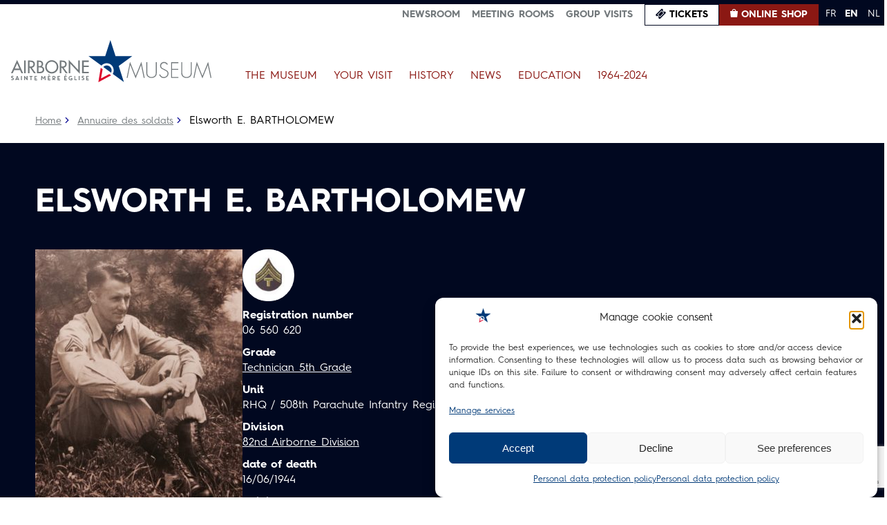

--- FILE ---
content_type: text/html; charset=utf-8
request_url: https://www.google.com/recaptcha/api2/anchor?ar=1&k=6LdGS9kkAAAAAJJEj5p5mNeIUOVuxMCIfQHw_yqi&co=aHR0cHM6Ly9haXJib3JuZS1tdXNldW0ub3JnOjQ0Mw..&hl=en&v=PoyoqOPhxBO7pBk68S4YbpHZ&size=invisible&anchor-ms=20000&execute-ms=30000&cb=2t50uvlcjupb
body_size: 48496
content:
<!DOCTYPE HTML><html dir="ltr" lang="en"><head><meta http-equiv="Content-Type" content="text/html; charset=UTF-8">
<meta http-equiv="X-UA-Compatible" content="IE=edge">
<title>reCAPTCHA</title>
<style type="text/css">
/* cyrillic-ext */
@font-face {
  font-family: 'Roboto';
  font-style: normal;
  font-weight: 400;
  font-stretch: 100%;
  src: url(//fonts.gstatic.com/s/roboto/v48/KFO7CnqEu92Fr1ME7kSn66aGLdTylUAMa3GUBHMdazTgWw.woff2) format('woff2');
  unicode-range: U+0460-052F, U+1C80-1C8A, U+20B4, U+2DE0-2DFF, U+A640-A69F, U+FE2E-FE2F;
}
/* cyrillic */
@font-face {
  font-family: 'Roboto';
  font-style: normal;
  font-weight: 400;
  font-stretch: 100%;
  src: url(//fonts.gstatic.com/s/roboto/v48/KFO7CnqEu92Fr1ME7kSn66aGLdTylUAMa3iUBHMdazTgWw.woff2) format('woff2');
  unicode-range: U+0301, U+0400-045F, U+0490-0491, U+04B0-04B1, U+2116;
}
/* greek-ext */
@font-face {
  font-family: 'Roboto';
  font-style: normal;
  font-weight: 400;
  font-stretch: 100%;
  src: url(//fonts.gstatic.com/s/roboto/v48/KFO7CnqEu92Fr1ME7kSn66aGLdTylUAMa3CUBHMdazTgWw.woff2) format('woff2');
  unicode-range: U+1F00-1FFF;
}
/* greek */
@font-face {
  font-family: 'Roboto';
  font-style: normal;
  font-weight: 400;
  font-stretch: 100%;
  src: url(//fonts.gstatic.com/s/roboto/v48/KFO7CnqEu92Fr1ME7kSn66aGLdTylUAMa3-UBHMdazTgWw.woff2) format('woff2');
  unicode-range: U+0370-0377, U+037A-037F, U+0384-038A, U+038C, U+038E-03A1, U+03A3-03FF;
}
/* math */
@font-face {
  font-family: 'Roboto';
  font-style: normal;
  font-weight: 400;
  font-stretch: 100%;
  src: url(//fonts.gstatic.com/s/roboto/v48/KFO7CnqEu92Fr1ME7kSn66aGLdTylUAMawCUBHMdazTgWw.woff2) format('woff2');
  unicode-range: U+0302-0303, U+0305, U+0307-0308, U+0310, U+0312, U+0315, U+031A, U+0326-0327, U+032C, U+032F-0330, U+0332-0333, U+0338, U+033A, U+0346, U+034D, U+0391-03A1, U+03A3-03A9, U+03B1-03C9, U+03D1, U+03D5-03D6, U+03F0-03F1, U+03F4-03F5, U+2016-2017, U+2034-2038, U+203C, U+2040, U+2043, U+2047, U+2050, U+2057, U+205F, U+2070-2071, U+2074-208E, U+2090-209C, U+20D0-20DC, U+20E1, U+20E5-20EF, U+2100-2112, U+2114-2115, U+2117-2121, U+2123-214F, U+2190, U+2192, U+2194-21AE, U+21B0-21E5, U+21F1-21F2, U+21F4-2211, U+2213-2214, U+2216-22FF, U+2308-230B, U+2310, U+2319, U+231C-2321, U+2336-237A, U+237C, U+2395, U+239B-23B7, U+23D0, U+23DC-23E1, U+2474-2475, U+25AF, U+25B3, U+25B7, U+25BD, U+25C1, U+25CA, U+25CC, U+25FB, U+266D-266F, U+27C0-27FF, U+2900-2AFF, U+2B0E-2B11, U+2B30-2B4C, U+2BFE, U+3030, U+FF5B, U+FF5D, U+1D400-1D7FF, U+1EE00-1EEFF;
}
/* symbols */
@font-face {
  font-family: 'Roboto';
  font-style: normal;
  font-weight: 400;
  font-stretch: 100%;
  src: url(//fonts.gstatic.com/s/roboto/v48/KFO7CnqEu92Fr1ME7kSn66aGLdTylUAMaxKUBHMdazTgWw.woff2) format('woff2');
  unicode-range: U+0001-000C, U+000E-001F, U+007F-009F, U+20DD-20E0, U+20E2-20E4, U+2150-218F, U+2190, U+2192, U+2194-2199, U+21AF, U+21E6-21F0, U+21F3, U+2218-2219, U+2299, U+22C4-22C6, U+2300-243F, U+2440-244A, U+2460-24FF, U+25A0-27BF, U+2800-28FF, U+2921-2922, U+2981, U+29BF, U+29EB, U+2B00-2BFF, U+4DC0-4DFF, U+FFF9-FFFB, U+10140-1018E, U+10190-1019C, U+101A0, U+101D0-101FD, U+102E0-102FB, U+10E60-10E7E, U+1D2C0-1D2D3, U+1D2E0-1D37F, U+1F000-1F0FF, U+1F100-1F1AD, U+1F1E6-1F1FF, U+1F30D-1F30F, U+1F315, U+1F31C, U+1F31E, U+1F320-1F32C, U+1F336, U+1F378, U+1F37D, U+1F382, U+1F393-1F39F, U+1F3A7-1F3A8, U+1F3AC-1F3AF, U+1F3C2, U+1F3C4-1F3C6, U+1F3CA-1F3CE, U+1F3D4-1F3E0, U+1F3ED, U+1F3F1-1F3F3, U+1F3F5-1F3F7, U+1F408, U+1F415, U+1F41F, U+1F426, U+1F43F, U+1F441-1F442, U+1F444, U+1F446-1F449, U+1F44C-1F44E, U+1F453, U+1F46A, U+1F47D, U+1F4A3, U+1F4B0, U+1F4B3, U+1F4B9, U+1F4BB, U+1F4BF, U+1F4C8-1F4CB, U+1F4D6, U+1F4DA, U+1F4DF, U+1F4E3-1F4E6, U+1F4EA-1F4ED, U+1F4F7, U+1F4F9-1F4FB, U+1F4FD-1F4FE, U+1F503, U+1F507-1F50B, U+1F50D, U+1F512-1F513, U+1F53E-1F54A, U+1F54F-1F5FA, U+1F610, U+1F650-1F67F, U+1F687, U+1F68D, U+1F691, U+1F694, U+1F698, U+1F6AD, U+1F6B2, U+1F6B9-1F6BA, U+1F6BC, U+1F6C6-1F6CF, U+1F6D3-1F6D7, U+1F6E0-1F6EA, U+1F6F0-1F6F3, U+1F6F7-1F6FC, U+1F700-1F7FF, U+1F800-1F80B, U+1F810-1F847, U+1F850-1F859, U+1F860-1F887, U+1F890-1F8AD, U+1F8B0-1F8BB, U+1F8C0-1F8C1, U+1F900-1F90B, U+1F93B, U+1F946, U+1F984, U+1F996, U+1F9E9, U+1FA00-1FA6F, U+1FA70-1FA7C, U+1FA80-1FA89, U+1FA8F-1FAC6, U+1FACE-1FADC, U+1FADF-1FAE9, U+1FAF0-1FAF8, U+1FB00-1FBFF;
}
/* vietnamese */
@font-face {
  font-family: 'Roboto';
  font-style: normal;
  font-weight: 400;
  font-stretch: 100%;
  src: url(//fonts.gstatic.com/s/roboto/v48/KFO7CnqEu92Fr1ME7kSn66aGLdTylUAMa3OUBHMdazTgWw.woff2) format('woff2');
  unicode-range: U+0102-0103, U+0110-0111, U+0128-0129, U+0168-0169, U+01A0-01A1, U+01AF-01B0, U+0300-0301, U+0303-0304, U+0308-0309, U+0323, U+0329, U+1EA0-1EF9, U+20AB;
}
/* latin-ext */
@font-face {
  font-family: 'Roboto';
  font-style: normal;
  font-weight: 400;
  font-stretch: 100%;
  src: url(//fonts.gstatic.com/s/roboto/v48/KFO7CnqEu92Fr1ME7kSn66aGLdTylUAMa3KUBHMdazTgWw.woff2) format('woff2');
  unicode-range: U+0100-02BA, U+02BD-02C5, U+02C7-02CC, U+02CE-02D7, U+02DD-02FF, U+0304, U+0308, U+0329, U+1D00-1DBF, U+1E00-1E9F, U+1EF2-1EFF, U+2020, U+20A0-20AB, U+20AD-20C0, U+2113, U+2C60-2C7F, U+A720-A7FF;
}
/* latin */
@font-face {
  font-family: 'Roboto';
  font-style: normal;
  font-weight: 400;
  font-stretch: 100%;
  src: url(//fonts.gstatic.com/s/roboto/v48/KFO7CnqEu92Fr1ME7kSn66aGLdTylUAMa3yUBHMdazQ.woff2) format('woff2');
  unicode-range: U+0000-00FF, U+0131, U+0152-0153, U+02BB-02BC, U+02C6, U+02DA, U+02DC, U+0304, U+0308, U+0329, U+2000-206F, U+20AC, U+2122, U+2191, U+2193, U+2212, U+2215, U+FEFF, U+FFFD;
}
/* cyrillic-ext */
@font-face {
  font-family: 'Roboto';
  font-style: normal;
  font-weight: 500;
  font-stretch: 100%;
  src: url(//fonts.gstatic.com/s/roboto/v48/KFO7CnqEu92Fr1ME7kSn66aGLdTylUAMa3GUBHMdazTgWw.woff2) format('woff2');
  unicode-range: U+0460-052F, U+1C80-1C8A, U+20B4, U+2DE0-2DFF, U+A640-A69F, U+FE2E-FE2F;
}
/* cyrillic */
@font-face {
  font-family: 'Roboto';
  font-style: normal;
  font-weight: 500;
  font-stretch: 100%;
  src: url(//fonts.gstatic.com/s/roboto/v48/KFO7CnqEu92Fr1ME7kSn66aGLdTylUAMa3iUBHMdazTgWw.woff2) format('woff2');
  unicode-range: U+0301, U+0400-045F, U+0490-0491, U+04B0-04B1, U+2116;
}
/* greek-ext */
@font-face {
  font-family: 'Roboto';
  font-style: normal;
  font-weight: 500;
  font-stretch: 100%;
  src: url(//fonts.gstatic.com/s/roboto/v48/KFO7CnqEu92Fr1ME7kSn66aGLdTylUAMa3CUBHMdazTgWw.woff2) format('woff2');
  unicode-range: U+1F00-1FFF;
}
/* greek */
@font-face {
  font-family: 'Roboto';
  font-style: normal;
  font-weight: 500;
  font-stretch: 100%;
  src: url(//fonts.gstatic.com/s/roboto/v48/KFO7CnqEu92Fr1ME7kSn66aGLdTylUAMa3-UBHMdazTgWw.woff2) format('woff2');
  unicode-range: U+0370-0377, U+037A-037F, U+0384-038A, U+038C, U+038E-03A1, U+03A3-03FF;
}
/* math */
@font-face {
  font-family: 'Roboto';
  font-style: normal;
  font-weight: 500;
  font-stretch: 100%;
  src: url(//fonts.gstatic.com/s/roboto/v48/KFO7CnqEu92Fr1ME7kSn66aGLdTylUAMawCUBHMdazTgWw.woff2) format('woff2');
  unicode-range: U+0302-0303, U+0305, U+0307-0308, U+0310, U+0312, U+0315, U+031A, U+0326-0327, U+032C, U+032F-0330, U+0332-0333, U+0338, U+033A, U+0346, U+034D, U+0391-03A1, U+03A3-03A9, U+03B1-03C9, U+03D1, U+03D5-03D6, U+03F0-03F1, U+03F4-03F5, U+2016-2017, U+2034-2038, U+203C, U+2040, U+2043, U+2047, U+2050, U+2057, U+205F, U+2070-2071, U+2074-208E, U+2090-209C, U+20D0-20DC, U+20E1, U+20E5-20EF, U+2100-2112, U+2114-2115, U+2117-2121, U+2123-214F, U+2190, U+2192, U+2194-21AE, U+21B0-21E5, U+21F1-21F2, U+21F4-2211, U+2213-2214, U+2216-22FF, U+2308-230B, U+2310, U+2319, U+231C-2321, U+2336-237A, U+237C, U+2395, U+239B-23B7, U+23D0, U+23DC-23E1, U+2474-2475, U+25AF, U+25B3, U+25B7, U+25BD, U+25C1, U+25CA, U+25CC, U+25FB, U+266D-266F, U+27C0-27FF, U+2900-2AFF, U+2B0E-2B11, U+2B30-2B4C, U+2BFE, U+3030, U+FF5B, U+FF5D, U+1D400-1D7FF, U+1EE00-1EEFF;
}
/* symbols */
@font-face {
  font-family: 'Roboto';
  font-style: normal;
  font-weight: 500;
  font-stretch: 100%;
  src: url(//fonts.gstatic.com/s/roboto/v48/KFO7CnqEu92Fr1ME7kSn66aGLdTylUAMaxKUBHMdazTgWw.woff2) format('woff2');
  unicode-range: U+0001-000C, U+000E-001F, U+007F-009F, U+20DD-20E0, U+20E2-20E4, U+2150-218F, U+2190, U+2192, U+2194-2199, U+21AF, U+21E6-21F0, U+21F3, U+2218-2219, U+2299, U+22C4-22C6, U+2300-243F, U+2440-244A, U+2460-24FF, U+25A0-27BF, U+2800-28FF, U+2921-2922, U+2981, U+29BF, U+29EB, U+2B00-2BFF, U+4DC0-4DFF, U+FFF9-FFFB, U+10140-1018E, U+10190-1019C, U+101A0, U+101D0-101FD, U+102E0-102FB, U+10E60-10E7E, U+1D2C0-1D2D3, U+1D2E0-1D37F, U+1F000-1F0FF, U+1F100-1F1AD, U+1F1E6-1F1FF, U+1F30D-1F30F, U+1F315, U+1F31C, U+1F31E, U+1F320-1F32C, U+1F336, U+1F378, U+1F37D, U+1F382, U+1F393-1F39F, U+1F3A7-1F3A8, U+1F3AC-1F3AF, U+1F3C2, U+1F3C4-1F3C6, U+1F3CA-1F3CE, U+1F3D4-1F3E0, U+1F3ED, U+1F3F1-1F3F3, U+1F3F5-1F3F7, U+1F408, U+1F415, U+1F41F, U+1F426, U+1F43F, U+1F441-1F442, U+1F444, U+1F446-1F449, U+1F44C-1F44E, U+1F453, U+1F46A, U+1F47D, U+1F4A3, U+1F4B0, U+1F4B3, U+1F4B9, U+1F4BB, U+1F4BF, U+1F4C8-1F4CB, U+1F4D6, U+1F4DA, U+1F4DF, U+1F4E3-1F4E6, U+1F4EA-1F4ED, U+1F4F7, U+1F4F9-1F4FB, U+1F4FD-1F4FE, U+1F503, U+1F507-1F50B, U+1F50D, U+1F512-1F513, U+1F53E-1F54A, U+1F54F-1F5FA, U+1F610, U+1F650-1F67F, U+1F687, U+1F68D, U+1F691, U+1F694, U+1F698, U+1F6AD, U+1F6B2, U+1F6B9-1F6BA, U+1F6BC, U+1F6C6-1F6CF, U+1F6D3-1F6D7, U+1F6E0-1F6EA, U+1F6F0-1F6F3, U+1F6F7-1F6FC, U+1F700-1F7FF, U+1F800-1F80B, U+1F810-1F847, U+1F850-1F859, U+1F860-1F887, U+1F890-1F8AD, U+1F8B0-1F8BB, U+1F8C0-1F8C1, U+1F900-1F90B, U+1F93B, U+1F946, U+1F984, U+1F996, U+1F9E9, U+1FA00-1FA6F, U+1FA70-1FA7C, U+1FA80-1FA89, U+1FA8F-1FAC6, U+1FACE-1FADC, U+1FADF-1FAE9, U+1FAF0-1FAF8, U+1FB00-1FBFF;
}
/* vietnamese */
@font-face {
  font-family: 'Roboto';
  font-style: normal;
  font-weight: 500;
  font-stretch: 100%;
  src: url(//fonts.gstatic.com/s/roboto/v48/KFO7CnqEu92Fr1ME7kSn66aGLdTylUAMa3OUBHMdazTgWw.woff2) format('woff2');
  unicode-range: U+0102-0103, U+0110-0111, U+0128-0129, U+0168-0169, U+01A0-01A1, U+01AF-01B0, U+0300-0301, U+0303-0304, U+0308-0309, U+0323, U+0329, U+1EA0-1EF9, U+20AB;
}
/* latin-ext */
@font-face {
  font-family: 'Roboto';
  font-style: normal;
  font-weight: 500;
  font-stretch: 100%;
  src: url(//fonts.gstatic.com/s/roboto/v48/KFO7CnqEu92Fr1ME7kSn66aGLdTylUAMa3KUBHMdazTgWw.woff2) format('woff2');
  unicode-range: U+0100-02BA, U+02BD-02C5, U+02C7-02CC, U+02CE-02D7, U+02DD-02FF, U+0304, U+0308, U+0329, U+1D00-1DBF, U+1E00-1E9F, U+1EF2-1EFF, U+2020, U+20A0-20AB, U+20AD-20C0, U+2113, U+2C60-2C7F, U+A720-A7FF;
}
/* latin */
@font-face {
  font-family: 'Roboto';
  font-style: normal;
  font-weight: 500;
  font-stretch: 100%;
  src: url(//fonts.gstatic.com/s/roboto/v48/KFO7CnqEu92Fr1ME7kSn66aGLdTylUAMa3yUBHMdazQ.woff2) format('woff2');
  unicode-range: U+0000-00FF, U+0131, U+0152-0153, U+02BB-02BC, U+02C6, U+02DA, U+02DC, U+0304, U+0308, U+0329, U+2000-206F, U+20AC, U+2122, U+2191, U+2193, U+2212, U+2215, U+FEFF, U+FFFD;
}
/* cyrillic-ext */
@font-face {
  font-family: 'Roboto';
  font-style: normal;
  font-weight: 900;
  font-stretch: 100%;
  src: url(//fonts.gstatic.com/s/roboto/v48/KFO7CnqEu92Fr1ME7kSn66aGLdTylUAMa3GUBHMdazTgWw.woff2) format('woff2');
  unicode-range: U+0460-052F, U+1C80-1C8A, U+20B4, U+2DE0-2DFF, U+A640-A69F, U+FE2E-FE2F;
}
/* cyrillic */
@font-face {
  font-family: 'Roboto';
  font-style: normal;
  font-weight: 900;
  font-stretch: 100%;
  src: url(//fonts.gstatic.com/s/roboto/v48/KFO7CnqEu92Fr1ME7kSn66aGLdTylUAMa3iUBHMdazTgWw.woff2) format('woff2');
  unicode-range: U+0301, U+0400-045F, U+0490-0491, U+04B0-04B1, U+2116;
}
/* greek-ext */
@font-face {
  font-family: 'Roboto';
  font-style: normal;
  font-weight: 900;
  font-stretch: 100%;
  src: url(//fonts.gstatic.com/s/roboto/v48/KFO7CnqEu92Fr1ME7kSn66aGLdTylUAMa3CUBHMdazTgWw.woff2) format('woff2');
  unicode-range: U+1F00-1FFF;
}
/* greek */
@font-face {
  font-family: 'Roboto';
  font-style: normal;
  font-weight: 900;
  font-stretch: 100%;
  src: url(//fonts.gstatic.com/s/roboto/v48/KFO7CnqEu92Fr1ME7kSn66aGLdTylUAMa3-UBHMdazTgWw.woff2) format('woff2');
  unicode-range: U+0370-0377, U+037A-037F, U+0384-038A, U+038C, U+038E-03A1, U+03A3-03FF;
}
/* math */
@font-face {
  font-family: 'Roboto';
  font-style: normal;
  font-weight: 900;
  font-stretch: 100%;
  src: url(//fonts.gstatic.com/s/roboto/v48/KFO7CnqEu92Fr1ME7kSn66aGLdTylUAMawCUBHMdazTgWw.woff2) format('woff2');
  unicode-range: U+0302-0303, U+0305, U+0307-0308, U+0310, U+0312, U+0315, U+031A, U+0326-0327, U+032C, U+032F-0330, U+0332-0333, U+0338, U+033A, U+0346, U+034D, U+0391-03A1, U+03A3-03A9, U+03B1-03C9, U+03D1, U+03D5-03D6, U+03F0-03F1, U+03F4-03F5, U+2016-2017, U+2034-2038, U+203C, U+2040, U+2043, U+2047, U+2050, U+2057, U+205F, U+2070-2071, U+2074-208E, U+2090-209C, U+20D0-20DC, U+20E1, U+20E5-20EF, U+2100-2112, U+2114-2115, U+2117-2121, U+2123-214F, U+2190, U+2192, U+2194-21AE, U+21B0-21E5, U+21F1-21F2, U+21F4-2211, U+2213-2214, U+2216-22FF, U+2308-230B, U+2310, U+2319, U+231C-2321, U+2336-237A, U+237C, U+2395, U+239B-23B7, U+23D0, U+23DC-23E1, U+2474-2475, U+25AF, U+25B3, U+25B7, U+25BD, U+25C1, U+25CA, U+25CC, U+25FB, U+266D-266F, U+27C0-27FF, U+2900-2AFF, U+2B0E-2B11, U+2B30-2B4C, U+2BFE, U+3030, U+FF5B, U+FF5D, U+1D400-1D7FF, U+1EE00-1EEFF;
}
/* symbols */
@font-face {
  font-family: 'Roboto';
  font-style: normal;
  font-weight: 900;
  font-stretch: 100%;
  src: url(//fonts.gstatic.com/s/roboto/v48/KFO7CnqEu92Fr1ME7kSn66aGLdTylUAMaxKUBHMdazTgWw.woff2) format('woff2');
  unicode-range: U+0001-000C, U+000E-001F, U+007F-009F, U+20DD-20E0, U+20E2-20E4, U+2150-218F, U+2190, U+2192, U+2194-2199, U+21AF, U+21E6-21F0, U+21F3, U+2218-2219, U+2299, U+22C4-22C6, U+2300-243F, U+2440-244A, U+2460-24FF, U+25A0-27BF, U+2800-28FF, U+2921-2922, U+2981, U+29BF, U+29EB, U+2B00-2BFF, U+4DC0-4DFF, U+FFF9-FFFB, U+10140-1018E, U+10190-1019C, U+101A0, U+101D0-101FD, U+102E0-102FB, U+10E60-10E7E, U+1D2C0-1D2D3, U+1D2E0-1D37F, U+1F000-1F0FF, U+1F100-1F1AD, U+1F1E6-1F1FF, U+1F30D-1F30F, U+1F315, U+1F31C, U+1F31E, U+1F320-1F32C, U+1F336, U+1F378, U+1F37D, U+1F382, U+1F393-1F39F, U+1F3A7-1F3A8, U+1F3AC-1F3AF, U+1F3C2, U+1F3C4-1F3C6, U+1F3CA-1F3CE, U+1F3D4-1F3E0, U+1F3ED, U+1F3F1-1F3F3, U+1F3F5-1F3F7, U+1F408, U+1F415, U+1F41F, U+1F426, U+1F43F, U+1F441-1F442, U+1F444, U+1F446-1F449, U+1F44C-1F44E, U+1F453, U+1F46A, U+1F47D, U+1F4A3, U+1F4B0, U+1F4B3, U+1F4B9, U+1F4BB, U+1F4BF, U+1F4C8-1F4CB, U+1F4D6, U+1F4DA, U+1F4DF, U+1F4E3-1F4E6, U+1F4EA-1F4ED, U+1F4F7, U+1F4F9-1F4FB, U+1F4FD-1F4FE, U+1F503, U+1F507-1F50B, U+1F50D, U+1F512-1F513, U+1F53E-1F54A, U+1F54F-1F5FA, U+1F610, U+1F650-1F67F, U+1F687, U+1F68D, U+1F691, U+1F694, U+1F698, U+1F6AD, U+1F6B2, U+1F6B9-1F6BA, U+1F6BC, U+1F6C6-1F6CF, U+1F6D3-1F6D7, U+1F6E0-1F6EA, U+1F6F0-1F6F3, U+1F6F7-1F6FC, U+1F700-1F7FF, U+1F800-1F80B, U+1F810-1F847, U+1F850-1F859, U+1F860-1F887, U+1F890-1F8AD, U+1F8B0-1F8BB, U+1F8C0-1F8C1, U+1F900-1F90B, U+1F93B, U+1F946, U+1F984, U+1F996, U+1F9E9, U+1FA00-1FA6F, U+1FA70-1FA7C, U+1FA80-1FA89, U+1FA8F-1FAC6, U+1FACE-1FADC, U+1FADF-1FAE9, U+1FAF0-1FAF8, U+1FB00-1FBFF;
}
/* vietnamese */
@font-face {
  font-family: 'Roboto';
  font-style: normal;
  font-weight: 900;
  font-stretch: 100%;
  src: url(//fonts.gstatic.com/s/roboto/v48/KFO7CnqEu92Fr1ME7kSn66aGLdTylUAMa3OUBHMdazTgWw.woff2) format('woff2');
  unicode-range: U+0102-0103, U+0110-0111, U+0128-0129, U+0168-0169, U+01A0-01A1, U+01AF-01B0, U+0300-0301, U+0303-0304, U+0308-0309, U+0323, U+0329, U+1EA0-1EF9, U+20AB;
}
/* latin-ext */
@font-face {
  font-family: 'Roboto';
  font-style: normal;
  font-weight: 900;
  font-stretch: 100%;
  src: url(//fonts.gstatic.com/s/roboto/v48/KFO7CnqEu92Fr1ME7kSn66aGLdTylUAMa3KUBHMdazTgWw.woff2) format('woff2');
  unicode-range: U+0100-02BA, U+02BD-02C5, U+02C7-02CC, U+02CE-02D7, U+02DD-02FF, U+0304, U+0308, U+0329, U+1D00-1DBF, U+1E00-1E9F, U+1EF2-1EFF, U+2020, U+20A0-20AB, U+20AD-20C0, U+2113, U+2C60-2C7F, U+A720-A7FF;
}
/* latin */
@font-face {
  font-family: 'Roboto';
  font-style: normal;
  font-weight: 900;
  font-stretch: 100%;
  src: url(//fonts.gstatic.com/s/roboto/v48/KFO7CnqEu92Fr1ME7kSn66aGLdTylUAMa3yUBHMdazQ.woff2) format('woff2');
  unicode-range: U+0000-00FF, U+0131, U+0152-0153, U+02BB-02BC, U+02C6, U+02DA, U+02DC, U+0304, U+0308, U+0329, U+2000-206F, U+20AC, U+2122, U+2191, U+2193, U+2212, U+2215, U+FEFF, U+FFFD;
}

</style>
<link rel="stylesheet" type="text/css" href="https://www.gstatic.com/recaptcha/releases/PoyoqOPhxBO7pBk68S4YbpHZ/styles__ltr.css">
<script nonce="-L2Mofg8kGYbIkbFOtZPmA" type="text/javascript">window['__recaptcha_api'] = 'https://www.google.com/recaptcha/api2/';</script>
<script type="text/javascript" src="https://www.gstatic.com/recaptcha/releases/PoyoqOPhxBO7pBk68S4YbpHZ/recaptcha__en.js" nonce="-L2Mofg8kGYbIkbFOtZPmA">
      
    </script></head>
<body><div id="rc-anchor-alert" class="rc-anchor-alert"></div>
<input type="hidden" id="recaptcha-token" value="[base64]">
<script type="text/javascript" nonce="-L2Mofg8kGYbIkbFOtZPmA">
      recaptcha.anchor.Main.init("[\x22ainput\x22,[\x22bgdata\x22,\x22\x22,\[base64]/[base64]/[base64]/[base64]/cjw8ejpyPj4+eil9Y2F0Y2gobCl7dGhyb3cgbDt9fSxIPWZ1bmN0aW9uKHcsdCx6KXtpZih3PT0xOTR8fHc9PTIwOCl0LnZbd10/dC52W3ddLmNvbmNhdCh6KTp0LnZbd109b2Yoeix0KTtlbHNle2lmKHQuYkImJnchPTMxNylyZXR1cm47dz09NjZ8fHc9PTEyMnx8dz09NDcwfHx3PT00NHx8dz09NDE2fHx3PT0zOTd8fHc9PTQyMXx8dz09Njh8fHc9PTcwfHx3PT0xODQ/[base64]/[base64]/[base64]/bmV3IGRbVl0oSlswXSk6cD09Mj9uZXcgZFtWXShKWzBdLEpbMV0pOnA9PTM/bmV3IGRbVl0oSlswXSxKWzFdLEpbMl0pOnA9PTQ/[base64]/[base64]/[base64]/[base64]\x22,\[base64]\x22,\x22ScK6N8KQw65eM2UAw5DCol/[base64]/wqXCglg8CWIJwoVOTsKpbsOCKnJjfMO+KQHDkm3CrwoQAgB+f8OSw7LCpll2w6gbLlckwphDfE/CqAvCh8OAUl9EZsOwE8Ofwo0zwqjCp8KgR355w4zCv1Juwo0gHMOFeCwEdgYDX8Kww4vDq8OpwprCmsOfw5lFwpRhcAXDtMKue1XCnwFRwqFreMK5wqjCn8K9w6bDkMO8w4I8wosPw4zDrMKFJ8KAwpjDq1xucHDCjsO7w4psw5kfwq4Awr/CjQUMTiVpHkxqVMOiAcOgb8K5wovCvcKZd8OSw6dSwpV3w4kMKAvCjgIAXw/CjgzCvcK8w6jChn1yTMOnw6nCt8KoW8Onw43CtFFow7PClXAJw4lNIcKpLETCs3V0UsOmLsKfPsKuw709wr8VfsOCw7HCrMOebHLDmMKdw6vCmMKmw7dgwq05WW4/[base64]/CmTXCplwoA3XCl8KdIHtXamF8w4HDisOPDsOAw6sWw58FJUlncMKNVsKww6LDgMKtLcKFwrwUwrDDtxnDpcOqw5jDvXQLw7cnw7LDtMK8DlYTF8OKIMK+f8OgwoFmw78fEznDkEggTsKlwqMxwoDDpyTCjRLDuRfClsOLwofCm8O+eR8IccOTw6DDkMOpw4/Cq8OnLnzCnm7DpcOvdsKnw49hwrHCl8Orwp5Qw6Z5Zz0vw53CjMOeN8Oiw51IwofDvWfChyjCqMO4w6HDmsOOZcKSwpg0wqjCu8OCwqRwwpHDnCjDvBjDp3wIwqTCjXrCrDZQVsKzTsOcw7RNw53Du8OUUMKyKl9tesOBw4vCr8OKw7jDjMKyw6/CrcOtPcKrZRrCrmXDo8OLwp7CgcOmw5rCrsKBJcOvw4Mve09DLXLDjMO/G8OgwrxOw4gdwrXDlMOMw6EswojDrMK3dMKZw7tBw6QBJcOISUHCq1TCo1Niw4bChcKJNAvChW0nMj3CucOKR8Obwrtxw4HDh8KqBwReB8O3ZnVQY8OKblbDgA9Ww4fCgkdKwrPCjg/CvwIwwpI6woHDpcOTwpzCkiMOTMOFD8OMXQN0dAPDrCjDl8KzwoXDshl6w5HDrsKuJ8KFMsO+YsKrwoHCt1bCh8Ovw6lXw61Rw4bCri/CqBcnFsOMw6fDoMKmwoYjUsORwpDCgcOcZj7DhyPDmRrDg19SfmPDlMOFwqdSB1nCmmNMAmgSwrs5w57CgS5ZVcOow5l8X8KSRigww7w/S8OJw5U2wodgCHpsZ8OawoJsV2rDj8K6L8K6w4MeIMOmwp0RNFzDu2vCpy/DribDtkF7w4Y3acOswp8Uw6wNUWDClcOPVMK+w4vDqXXDql5Ew7/DokXDv1DCosO+w43ClRA7Y1/DnMOhwoRWwrtSF8KWGmrCp8K7woHCswRIDyrDvsK9w54uTnLCiMOGwoF/[base64]/DpzQMacOKcMKwJTDDni3DskLDo8OifhjCmC1twppzw7DCrMKVCntjwogVw4PCo0rDgX7DkRbDi8OFUyzCvEcIFn11w6Rcw5TCq8O5Xjt8w7gUQnoOZls5DxvDi8KAwonDm3vDhW9MCj9Jwo/DrUPDjC7CqcKRPHPDl8KCYh3CjcK6OB8UJw5aPFZzPGXDnz17wqBpwpcnKMKzZ8OOwoLDmQZsGMO+fEnCmsKIwq7CvMOawqLDkcOTw5PDnT3Dn8KMHsKmwoV7w67CumvDu3/[base64]/[base64]/[base64]/GR4Ww5Fvw6cUw53Cp8ODwq3DvnnDji5zw5nCrX1ocx3ChcOQfBgewqtlQg/CusOUwonDvUfDq8KOwqp6w5fDq8O6GsKow6c1w6/DsMOLR8KtLsKAw4vCtTzCjsOQe8Kuw6xKw4gyZcOSw5EhwrAuw7zDtR7DrnLDny1MT8KRRMKlOMK0w79SWGNResOrSXfDqhMkKcO8wohkLkEVwq7DqDDDhcKresKrwpzDo2bCgMOIw5nCvz8/w7PCvTnDscOjw5tad8K7PsO+w6/[base64]/w7JowoLCncKiTy/DjcKUwrR+M1jCnSFWw7fDmFLDlcKmJ8O3aMKcU8ONHx/DvkA5NcKERcOGwqjDrXtrLMOvwpVEO1/[base64]/w5TDjh1Lw4szOA0Qw53DgVh2KjoNw7/DowsMS0/[base64]/ClC3DvsO0w5TDg8K6QsO3LMOtwrozwqAUMSV5W8OBNMKdwrc1YXc9FX4ZSMKTFkx8TyzDmcKewoMuwrA5CwrDkcOpdMOfVcK4w6fDqcKaMyRzwrbCsglOwptcHsObWMOxwoPDu2bCj8OILMKHw7FFVSLDtsOFw6hCw5Aaw6XChcOeTcK3XnFQQcKGw5/CmsOnwpAwX8O7w4/Cm8KhaHRnTcOtw6lAwoZ+cMK6woxfw5Q0ccKTw6AEwox+UsKUwooZw6bDmDbDnnPCvsKSw4wXwozDkTvDt0twSsOqw5xgwp/Ct8Krw5jCn1PDrMKPw759WjzCtcO8w5DCmnjDvMOjwrTDpRvCgcK3ZcOlZm80PGTDkQPCk8OBX8KZNsKwS0gvbR9nwoA8wqHCqMKAdcOzUMKGw75ZAgBXwq8BJxHDgkpBMUvDtWbDkcKUwojDmMOWw5tWdlfDncKSw7TDqmQLwr8/DMKBw7/DnRfCkAR3OMOSw4gcPFsPFMO2NsK5BzDDni3Cshkjw7fCtH18w7jDoQ5pw5PDtxQjCS45FlnCn8KUETRBfMKMWCgFwpJKDSEkF1tTTCY0w63ChcK8wr7DkC/Dmj5bwpADw7rCnUTCh8O9w6wdAg42esOhw43Duwk2w6fDrsObUw7DiMKkQ8KqwrAgwrPDjlwadSsgCEPCt2YnCsO1wp56w6NIwoE1wpnCosOCwpt9cHA8J8KMw7RrYMKCfMOhDjnDtl0Nwo3ClUXDpsKybnPCu8OFwrjCsUc3wpjDmsK/TcO6w77CpGwBdxLCnMKLwrnCjsK4CHBkZBUuT8K2wrbCtMO7w77CtnzDhwPCnsK0w4bColZHBcKcdcO7cntXT8K/woATwoMZYnzDucKEZhdUbsKewoTCmhRHw59uLFVnWwrCkDvCjMKdw6TDgsOGOwPDoMKEw43DjsK0HSVmdUTCqcOtTl/DqCdVwqN7w45HEXvDlsO8w5lMM2xkIMKFwoZFJsKcw69bHmpzLBbDu2R3ecOjwos8wrzCj1/Du8OGwpd0FMO6ZkFsC3ojwqXDrsO7CcKww4HDrhJ5Zj/CiUoqwrFuwqzCjUtRDUtlw4XDtxUMaCEeVMOmQMO/[base64]/DrsK8w7zCr8KCw5Zkw6NBIsOIZMK4w55nw5nDrxtPGhIMCcOBUg9UWMOQbw7DumVQeAQ/wprCgcOLw5bCi8KIT8OFV8KEXl5Mw4x4wqrCt10yesKcUFHDmVTChMKHEVXCjsKsAMOQUAFqdsOFc8OMJFrDpzVvwp0RwpZnb8O8w5LDm8K/wo3CuMO3w74swplAwoTCr07Cj8OlwrPCrADDr8OHw40OJcKrETnCgMOQCMKSM8K0wq/CmRLClsOhWcKcMx4yw4vDt8Kcw7AhAcKMwoXCuBHDjMKtNsKHw51Bw5LClMOFwr7CtQ4cw6wEw7fDosOCFMKVw7vChsOkFMOBay1+w6gawo1ZwqXCiRvCr8OlGTQWw7TDpcKBWT1Iw6PCq8Ogw7okwqPCnsOQw6jDsSpiX3HDiQJRwpzCmcOeAy/DqMObYcOoQcOLwpbDh0xywr7CvxEzSG3CnsOPLDsOWAlOw5R9w6drV8KTfMKJLAUNGgrDhcKbeA5xwrIPw7ZaGcOMUlYxwpTDr34Qw6TCuCNZwr/CtcKFVzNfd0s5Oh85wqTDrcO8wpJHwqrDsWrDkcK7JsKzKEjClcKiUMKRw5zCqBnCrsOYb8KnTH3ChTPDr8K2CC/CgQPDk8KqUcK/C20yJHpBPzPCpMKNw45qwolAO0tLw7PChcKyw6bDpsKzw7vCrj46KsOHblrDmAB9wpzCl8OFSMKewpvDhRHCksKUw7V1QsKwwoPDjMK6fjo/NsKRwqXCviQjXVg3wo/DlMOMwpANdy3DrMK6wqPDhMOrwo7Cuitbw5dqw47CgE/DkMOsSElnD0M0w41MXMKhw7VxI3rDh8KNwpfDtXElB8KkOcKBw6Msw4NoBcKzBEHDgHEeccOVwohzwp0HZ1BLwpgYa1jDtyvDlsKfw5h+FcKUegPDj8K1w4vCsynCnMOcw7/Cl8ORa8OxJUnCgMKFw57ChUQBXTTCokzDiizDlcKAWmMvQcKZNMO4JlAZX2wUwrAYVBPCiTdTC0AeEsOYZXjCtcOIwrDCnSIFIcKOejjCnzLDpsKdG1ZewoV2H0XCkGIbw7nDvBrDj8KCdSXCtsOlw6YdEMO9I8OWYErCpD8SwojDrh/[base64]/ClVPDtsO8w7opw445dShtw7waImV/CsOpwo4cw4sHwrBrwqLDmcOIw4/DshzCoyjCo8K4M1puc33ClMO8wozCtkPDuXAPcRLDu8KtZcO1w4h7XcKqw7/Cs8KhMsKRI8KEwooHwp9Jw4dJw7DCjGXCqww0EMKOw5hhw6EWN3ZCwoI4w7TDn8Kbw6rCmW80eMKOw6XCt2xRwrrDp8O0c8O/[base64]/RR0XB8OGLsKTw6MoAk/DqnwZLsO/wpvDsl7DmRxRwp3DiSTCmMKew7TDqhs1DidlScOAwrEqTsKMwrzDmcO5wpLDrhYKw65fSgBYFcOFw7TCtVE5IMK1w6XCmgNEM2XCgm41RcOgPMKpShHDncONbcK/w40XwprDkRbDpitaGC91NHXDicONEVHDicKTLsK3E0FrNMKHw6xBTMK6w4ZBw6HCsEbChcKVLXLDgyzCtVzCosO1w4l4PMKswr3DucKHF8Oew7nCiMOrw7Bewp7DisOaER8Pw6fDk1YzYDTCpMOLDcO5MR8rQ8KPSsK/SV4Dw4INBzTDjRXDqGDCjcKqMcOvJ8KSw6xoSk5BwrVzCcO0SyENfxbCi8OMw4InRmR6wqtnwoXDnRbDicOww4DDmHE9LksmVWg3w5BAwptgw64eMcOfQMOIWMK9f08FFQPCgGQ8VMOMQQwCwqDChS1qwoDDpEjCq2rDu8KPwqHCjcKWMsOVdMOsMirDsy/Cs8Onw5XDhMK3HATCrcOpTcKYwprDoyfDhcOmR8OxMhBQfwQ1LMOdwqXCqFvCnsOYDcOlw4HCrx/DkcO+wpQ9wr8DwqYLAsKjAw7Dj8K3w53CocOLwqscw5oAByDCsHE1aMORw6HCn0/DmsOgWcOzZ8KRw7tTw4/DvinDmndibsKjHMOdKxAsBcKyO8Klwpo3F8KOQXTDncOAw5TCocKjNjrDoFVTVMOadwTCjcKSw7hfw69FHhs/a8KCKMK0w6HDtMOvw6rCiMO7w4rClVvDq8Kjw5xTHifCskzCn8KjfsOqw4rDknBsw7rDtXIhwq/DoRLDgAM/[base64]/DhyECwrAPwq3DhQ/DhjbCuMOaw4fCvD7Dr8OVWwLDtRIfwpchKsKSElvDu1rCh3VQO8OhCyDCtihQw4jDmh8QwoLCuAvDnghcw5lOLQN8wqxHwoRcXXPDqFFiJsOuw40xw6zDvsK+PcKhU8KXw7fCicOdBzI1w5XClsK0w6VVw6bClXHCgMOww5xkwpNBw5/Dt8KJw7QFVQPChAQ9wr85w5TDtsO8wpMNJTNowrxuw67DhQbCusKmw541wrpQwpAfQ8OowpnCimJywr01BEkww7jCumbCtyMqw5A3wo/[base64]/[base64]/[base64]/[base64]/ChMKnaCJzMcKBwofCuMK8wpDDisKhAxgrGxnDlxDCscKfGFVQZcK3SMKgw5TDnMOXa8K8w54KYcKww71FEsKUw5zDsglkw7PDgMKfQcORw4YrwpJYw5XCm8KLa8KcwosQwpfDlMKLOmvDiA56w7vClMOYZgzCnD/Cg8KtRcOpESvDgMKVcsOmABMIwqU0CcKvK3UjwoszfyIgwqIdwplEJ8KuBMOVw78eQFTDmWvCuz87w6TDq8KMwq1DeMKTw7fCtF/CrG/CviVDKsKQw6rCqDjCt8OveMKkPMKmw5MiwppSBUB/[base64]/[base64]/DpGHDp8KOXMKdw6PCrsK1fHpFwrTCqGDDsjLDmjdne8OVcGpvFcK/w5/[base64]/Cp8OPK8OPwr80JFbDlQHCpFzCgMKkwrfDmUA/UVECw6pgKzXDsx9Wwq8bM8Omw4TDoEzCtcOdw65xwoHDqsKvTMKDPGnCrsOYwo7Dp8OQUMKNw5jCk8OywoAPwqI3w6h2wqfCqsKLw5EJwqXCqsKewpTCiH1fRcOBUMOFa1nDtlIKw67CgHQsw6fDsQ1Mw4JFw7/CsVjDtVZAIsK8wo9pHMOcO8K5FsKrwrcvw5vCtTTCrsOJD2oFHzbCkULCqz03w7R+SsO0P2xhMMOTwrfCgWt/[base64]/Dl8KpQnvChsOSMxcgX8KvPwPDuzrDmcOpVUHDrjMSKcK9wrjCmsKYZMOMw43CngZWw7lAwqp0DwvCucO7acKJwr1XMmZ9MTlKLcKAQgwYVy3DnSBXND5UwqbClB/[base64]/DlMKTLk5WZsOfwrvDiMKPw6rCnDbCiMKdMRXCrsO/w4QOwq7DnRXCtMORcMK7w6odDVc0wrPDgRhkZTrDjiIhEQY6w5law7PDh8OXwrYRVh0uaCQkworDph7Cr3kyJsKrCg3DvcKuMy/DjhLCs8KQHQEkJsOCw6DDnEI6w7bCmMOVacOKw7nClcOTw71bw6PDlsKvQCrCvm90wojDicOKw6UneTnDqcOUT8KZw7UoIsOSw6vCicOrw4HCtMKeE8OFwpnCmMKObQc7YidjBUIIwoYATy9LBU4rFsK1IMOBRlHDqMOAD2U5w7/DnzrCtcKnAsOIDMOmwqbCvGYoTjdMw71iI8Ktw5EqOMObwoPDsU3CiSoBw4bDsWdHw5NFKXgfw7HCqsO2F0TDjcKcC8OJb8Kxf8Okw5nCjT7DusOtHMKwMmrCtn/DmcO5wr3CohZ0CcKLwqZYZmhzRBDCgzUyKMKew4hTw4cgXE3CiT/CvGI9w4gWw77DscO2wq/DvsOIGyRmwrQXTsKbeHMeCATDlFJAcztMwpIqfmZBQEgjSHBzKS8/w44aOnvCrMORVcOkwqLDkADDusOyLMOoZFRBwpHDncOHSTcUwqISVcKCw4jDnl3Cj8KTeyHCocKsw5PCt8OVw6Q4wp7CpsOGblYMw57Cv3bCmA/CqmxWbH42ERokwqjDgsOJwoALwrfCtMKpcwDDkMKnRg3CrmbDiC/DnSdSw7gUw5rCsxJ1w6XCrB5DaH/CihM7H2PDjRkQw4DCtsO4HsOOwoDCssK6NMOuIcKMw6Ukw7RmwqzDmQjCrwoiwoPCkhJlwrXCsCnDo8KxFMOVX1owNsOfJAEmwo/DosOaw7t/esKGRXDCtBLDkRHCsMKuEQR8acOmw5PCoCjCksOGwrHDvk9DTmHCpMOlw4vCtMOowpTCixBZwqnDocOywqwSw58Cw6gwNgEOw7/Dl8KuJwLCsMO9Qm/DsETDi8OIFE1owqQ9wpRFw6pSw5TDm1kKw5wKH8O2w6Aswo3DiARwHMOJwr3DoMO7CsOsdypCeXY/[base64]/DSPDnnjDukgJMsOtw6MKdkzCjsKXRcKoKMKrS8KpPsOBw6vDuVjCsX/DtE9sOcKkO8OBEcOmwpZyJSgow5ZxPWFEY8O+OQMxcsOVdWsywq3Dnj0GZzJMdMOtwp0hRnrDvcOoCcOcw6nDuDggUsOiw6ASSMOiFThWwrtCdy3DvMOYb8OUwrXDj1HDgyotw71RR8K0wrPCnWpfQMKfwr5mEcOMwrdWw7HDj8KDFzvClMK/RUTDjxUXw6oWY8KaVMOYGsKuwpMyw7PCsz5ww4o0w4Mlw4cXwphmdMK+IEN0wqVlwrp2MDPCqsOHw6vCgBEtwrhMcsOYw5PDvcKFcBhew5bCkmbCoCzCscKtSDgyw6bCsmI0w7nCqCN7Q0zDlcO1wpgKwovCocO4wrYHwr40LsOWw6TClGDDi8OewpfDvcO/wqdqwpBQCR/DjBFKwo5nwotuBh7CgSUwGMO+bj8dbg/DtcKhwrrCvHDClMOUwqdbBcKyMcKTwowbw5HDjsKCKMKrw58Sw6s6w7pdVFzDjD1iwrJQw5IXwpvCrsO5CcOEwq7DkygJw7A/XMOQaXnCux1iw4syPEVEw5nChGdVRMKFM8KITcKlPMOWclzCmFfDhMOqWcOXLE/ChS/Dq8K7OsKkw5p1XsKDccKRw7LCksOFwroyTcOPwqHDkwPCncOWwp7CisOjAGFqAzzDrhHCvDQjUMKREB7Ct8Kcw5sLaVo5w4LDu8K2URrCkkRxw5PClCp2fMKST8Omw4EXwo4IUVUxwpnCiHbCncK9FnlVbRoHE0DCicO9cxbCnzXCoBoMGcO7w7vCrsO1HUV6wrpVwo/CnTIhU2vCnDcFwqtVwrI6dm4ZFcOYwq/CgcK5wpx6w53DicOIdTrCmcOew4kbwpbCnTLCgcKFEkXCrsKTw7YNw74Qwr/[base64]/CmsOkZsKZEcO9AVzDiwTCvsK0w7LDkkAdwr1Gw5LCo8OKwrt2wqPCmMKyR8OvccKYO8KZbCvDmhlfwrTDqiFhVTLDv8OGXWRBEMOnMcKww41HWXnDucK9PsOFXCbDgVfCo8OOw5/CpkRPwro+wr14w5nDqwfCmcOCLgB9w7EBwq7DssOFw7XCscKiw61Vw6rCiMOew4vDncKYw6jDgzHClW59Ojgmw7fDksOFw6kvEFoXbxvDgyNHBsKww5g0w6vDncKIwrfDqMOww6Y7w6cuFcK/wq09w4pJCcK7wojColvDicOfw7HDgsOfF8KWcsOOw4hMe8OQAcOCb3DDlMOhw7DDrC3DrMKfwrUKwrPCgcKlwprDoWxFw7DDsMKDBsKFQMKuOMKFP8O6w4gKwpLCrsOKwpjCusO5w5/[base64]/Cr8KSwpjCizjDmcOuw6zDtcOQwrNswo5+FMKhwozDsMKVP8OvcsOew6nCssOcGH7CvS/[base64]/[base64]/DmF3ClMKQwqJaYMOrw787w7jDqEVXwrsJAzLDpwfCmsKjwrR2P3rCsHbCh8K0VhfDpmgkcH8cwotbOsKAw4jDvcOIZsK7QjEBUS4HwrR2w77Cg8K4LnJ6fcKVwrgbw41oHXIhCS7CrcKpZiUpWD7DhsO3w7LDkX/CtsOfWUNOAw/[base64]/WyTCoMKFw4TCkDPDpRfDgMKGwq0jesKsSsOywoTCsmzDnkt8wpnDpcOMasO/[base64]/DlUsqZDHDmsODI8O+w6Q+w7cTwqIBQBVxKGrCqcK+w5PCvG5zw7nCtCPDsxHDp8K8w7U9BUoKdMK/w4TDr8KPbcOMw7pUwr0Ew6oBGcKiwpdcw5tewqdNA8ORT34qVcKqw7xowpDDtcO2wpAWw6TDshPDhBrCssO0OF8/XMOvMMK2YVAsw4kqwpRVw7FswpIMwpvDqDHDjsOGdcKgw5xQwpbCp8K7YMOSw5PDil4hQErDrWzCmcKJHcOzTMOIZ2oWw5ExwovDv1I/[base64]/Y2l2BsKTZEvDtcK/bcK+QcK1w4cyw4MtYgMvXcOxwo3DtCALeMKLw7rCt8OiwqbDhSABwpTCvVVrwo4pw4Ycw5bDncO1wq4BX8KcGFA9eBjCsSFGw5F4DFpNw5rCo8OQw5bCmkVlw4vDv8O3djzCpcOAw5PDnMOLwpHCqEzDnMKfcMOHM8Knw4nCisKEw6DDisKew5/Cj8OIwplBeVI+woPDqxvDsA5CNMKUZMKMw4fCjsOKw48jwoXCq8KNw4YlYQ5LAwoJwqUJw6rDmMONRMKgBRHDl8KpwpbDncOZCMKnUcOmOMOye8K8SiDDkiLCjSPDvlLCuMOZGR7DpkjDicKvw6ExworChklhw7LDpcOBe8OYQnFoD0sTw7ZNdcKvwp/DknV9J8Kjwo4Nw5N/GCnCmgBjMVNmFhfCoFNxSAbDhTDDrVJhw5HDs2wiw57CvcKoDmIUwo7Dv8KwwoBQwrR4w5x0DcOJwq7ChXHDjFXCr29mw4vDkGPDkMKawrYJwrsfGMKjw7TCvMKbwp5hw6kIw5bCmj/Dhx50ahzCvcOvw6fCsMK1NsOcw6HDknXDn8OdM8KyPiB8w7vCs8OlYldyRcOBbCszw6w7wrsHwpQMW8O6CmPCjsKjw7xKVsKKQgxTw4AJwpjCpyFvfMObDVXCtsKcNUbDg8O/EwFjwrhEw70uS8K3w7XCvsOqIsObLw0uw5rDpsOyw5wmN8KMwo8Bw5/CtCFgRcOsdDDDrcKxcxDDl0TCq0HCgcKWwrnCu8KqDT7Ck8OWBAkVwqUtNCFSw6MhEFXCgh/DrGQZNcORQMKMw67DhnbDlsOSw5DDjHXDrmzDgQbCu8K5w45Kw4kwOGk/D8KUwo/[base64]/CkTbCkMORaQnDi8Ozwp7DisKmcidMwoDCqMOXw4/CkWLCvgksVjFxCsK0AMOlAcO9ZcKuwrgBwr7DlcOdE8K8diHDqi9TwpoZD8KywqzDlMOOw5IMwp0GFmDDqyPCiTzCvjTChAlcwqgxLwElLltuw74/eMKyw4jDsx3CuMO3CHvDqCnCgS/CkFMSTmo7BR1/w7Y4J8OndcODw6JZbEnCgcO8w5fDqwXCnMO8UgNkKSrDq8K6w4ccwqErw5fDoDxeEsKGE8KLNETCnFZtwoPDiMOQw4IOw6ZqJ8ORwpRMwpMGwpgVUMOuw7bDgsKnDMOrOE3ClBw9wrHCnRbCsMOOw6EbQsKQwr/Crg45PGPDrjp/HE7DhUBow7vCisOHw5xHS3E6JcODw4TDpcKacsK/w658wqskS8O3wqEFYMKuFEARNXRjwqPCoMOfwqPCksKgPwANwqMjAMKTblPCu3XCp8OPwrVVFy8iwp1/wqlsSMOsbsK+wq0WJS86cWjCjMO+EsKTJMKkSsKiw54PwqsKwprCusK/w7Y0A1XCkcOBw7sfflzDpcKcwrPCjMOxw4o4wqJdWQvCuBPCgWbCgMO7w7rDny0pc8KkwpXDrkJ6aR3ChSM3woFnFMOAcmZWdFjDlGhPw69cwpPDpCbDiEAswpZBc3DCsmbDk8KPwrQJNk/Ck8OFw7bCvcO1w45mUsOCcmzDjsO6NF18w4coDgBgTsKdCsKsIjrCiSgiBU/[base64]/[base64]/Ck8KLdxjCosOfw6wBwrbDicOKwroUaRzDlcK1EyRpw5XCgjxdw4TDijx2SWw4w6V+wq1sSMO4HWvCqUjDg8O1wrXDsx0Pw5TDhsKLw4rCnsO8d8OjeXHCl8OQwrzCuMOfw75gw6XCmHUKaxJ1w77Dp8OhOQ8pPsKfw5Z9LG/CqMOlPUDCimYUwp01wqI7w6xDOVQ7w6XCsMOjbnnDoToIwo3ChEl9cMKYw5fCvMKPw788w41KFsOfMXrCvTjCkHQ4EsKjwr4kw4TDvQY6w69xY8Kzw6XCrsKiIwjDhSZ2wrnCtUFuwp5PSEbDoWLCs8OSw5zCkULCgyvCjyNaaMK8wpfClMKZw5LDniE/wr/DhcOafGPCv8O+w7DCssO2fTgsw53CviIOA1crwpjDo8OwwpLCrm5QNlDDqTvDisKRK8KYGGJdw4/DscO/JsK6wohBw5Jfw6zCk2bCrm86Ly/Cg8OdP8KMwoMSw6/DpyPDv1EXw6TCmlLCgsKOOAE4NSZkShvDi3dnwqHDqWjDlcO6w5LDjCrDlMOQSMKjwqzCocOzEMO4Kg3DtQULXcOMH0rCssO7EMKnCcOqwpzCmcKfwqpTwr/CuhTDhRAzQyhnf0nDp3/[base64]/w5Edwo/DgsOAZ1ghwqhqw79zJMKQOFDCm1/[base64]/CkcKew7l8X8KAJMKFb8KYYVB/w7hUw7LDjcOiwqjDs2LCvWpeSlhpw4rCoxc3w7F1DMOYwotKYcKLajsHO0UJVMOjwq/[base64]/DrMKMaG5kwoNzY2h6w4/DriXDgns0QMKKDV3DolXDqcK/wrjDjCUXw6XCoMKPw7MKYcKawqDDgBrDv1HDhC4PwqvDqGXCg3ARG8OAHsKvwp7DsCDDhRjDosKBwqYtw5tRCsObw60rw6gvSsKUwrsCJMOnTA5/DMOQOcOJb1FPwoYfwp3CmcOMwqE4wpbCimrCtl1MdS7CrGTDjsOlwrZewrbCj2XDsxxhwr/Co8OHw7DDqAsQwoLDhk7Ck8K6HcKFw7nDn8KrwozDhlM/woVZwpHCmMOEGsKcwpPCgj0wVy9cSsKpwo9nbBAWwqx1bsKlw6/Cs8OTNwbDiMKFfsKrRMKGO0QgwpLCg8KzbDPCqcK2N07CvsKEe8KywqR6eR3CpsKjwpPCl8O8XsK/w4c2wox/HC8xPxptw4PCpMOSaVJcBcOew5TCm8KowoZfwp/DsHhcO8Kqw7JdLl7ClMKMw6LDmVfDpAPDpcKsw6dVGzMnw4gEw4PDrsKlw4t1wo/[base64]/wowDDkHDtw9mw6BXPwRhTV/[base64]/CrsK0HMOqwoXDmsOow4R8BAXDrWrDmVdAZgPDgcOAFsKUw7RvcsKJbsOQa8KEw4BBbXc3UD/CpcKFw7kWwpnCn8KOwq4Ewoddw6h8MsKww7E+d8O5w6geBnPDnRNSfj7CqwbCljomwqzCsgDDi8OJwonCvmYARsKgfUUsWsOVc8O1wo/Dq8O9w4Ixw67CqcOgCEPDhG1OwoPDki1cRsK6woN0wo/CmwHCiXd1cwU5w5TCg8Oiw6Rqw70Kw43DmsKSRRnCtMKZwoc1wo90IMOebxfCm8O3wqLDtsOfwovDiVkmw53Dqgo4woY3UELCocOzLQ9DVigVOsODUsOdO3FiH8KNw7TDkURbwpkGT2TDoWl8w6DCi17DucK/KFxRwq7ChV98wrnCvEFrQ3zDoDbDmRvCqsO/w77Dl8OZX1jDiyfDqMOFAzlrw7TChDVywqs+bsKaFsO1ADBGwp0HUsKqEC4/wpw9wo/DrcKOHcKiUz3CpyLCu3rDgUnDt8Ohw4XDocO3wr9DScOZK3V/RGpUFy3CmBzDmxXCsknDtm0EDsOnQMKewrfCtkPDonnDj8KrRAfCl8KWIsOfw4jDpcK/[base64]/Cl8KxwpNkwrgPCk5lCsOTwqkUw4kofQDDkFXDnMOFNRjDi8Olw7TCmSfDhzJyQjYmIG/CnEnCtcKLehNtw6vDsMK9ACIOJsOgFX8OwrJtw7c1HcOqw5vCugovw5Z9KwzCshjDgcO+wolXA8O8FMOawp0FOwjDtsKUw5zDsMKrw6rDpsOtRSzDrMKcC8K1wpQRUmoePALCn8K/w5LDpMK9wprDkT95K1d3b1PCrcKpYMOAb8KMw7vDvsOJwq1OVsOdXcKVw4/DmMOpwrTCnwIxMsKMGDcVOcO1w5M6a8K7eMKxw5vCv8KQciJTLmzCvcKyd8KwS1AzcyXDgcOsLElvEl0Pwo1Iw4UYLcO8woRZw53Djidhcl/CtcK8w6t/wrgFFzAUw5fDqsKMF8KhTB7CuMOVw7XCvsKtw6DDncKLwqnCvjnDqcKUwod+wr3Ch8KiVlPCpj0Pa8KiwpPCrsOowoUHwp5eXsOhw6JwGsO/X8OrwpDDphMtwrLDh8OQcsK1wodNIWQawphPw7DCq8Opwo/CpwvDsMOYXRzDnsOOwonDrkk7w4cOwqpOVcOIw64IwoXDvCYdbnpkwqHDkRvCniMiw4Elw6LDjMOAAMKHwqNQw7M3TMKyw4VBwoNrw4vDkV/DjMKXw7J0Sy1zw7Q0GRvDsD3Dkw4COQhaw7xLBWlbwoMKL8O7c8KGwozDtWnDgMKFwovDm8KnwoF5anPCp0dswqEfPcOfwp7Cu3B4DWHCicKjYcO9KAhww5PCslPCk05Bwrkew63Cm8OeeTx2PA1ybcOeVcKLdsKAwp/CgsOCwpQQwogAShTCh8OFJncuwrzDsMOWbSQ3G8KCUCvDvSoJwq9ZIcOfw7E9wo9CE0FFCzUtw6wNDcKTw4vDpz4JIDnCm8KESUzCtsKuw7lrOjJFHFDDl0rCscOKw6bCksKIUcOzw5IHwrvCnsKVf8KOQ8OwIBl3w7ZRKMOBwpFuw4bCkXHCkcKtAsK/wqPCtXfDvGzCgMKAPHlJwp8TSCDCk3LCh0PCr8K2FHd0wr/DlBDCgMOVwqfDucK8DCUIbsOMwpXChSnDksKLMDgGw70Bw57ChnbDmD1LE8ONw7bCrsOnHkXDlMKfQQTDrMOMVQXCn8O0QVvCvUczdsKVfcOFw5vCrsKzwoLCknHDu8KfwqV/a8O4w41aw6TCiHfClwLDm8KdNVTCoiLCrMORLkDDhMOgw7PCumlvDMOUZC7DpsKIXcOTcsK/w5ETw4J7wo3CoMOiwoLDlsKLw5kAwq7CtMKqwrfDk2TCogdZDDtVejRCw5FdH8O4wq1Swo3DiT4lCnXCkXpWw79dwrlEw67DhxjCinYCw47Dqjgkw4TDvHnDlzRBw7NQw4kCw7QYfXzCpsO0acOowoHCksOCwoNIwqN6aQ8xTDd2QVbCrBg7YMOPw7LDiigiGg/CqBE5WsKBw63Dg8O/[base64]/[base64]/Dg8KXOWDDtcKPw6nCpEjDt8KOwoMibMKLw4dlZSXDksK9w4bDiDPCuyLDkcOELkjCm8OSf3TDoMKaw6liw4LCmTN7w6PCrAXDoGzDqsKLw6LClF8qw6TCuMKYwq3Dki/Ct8O0w7rCn8OnUcODYAsNP8KYXWJwbW8lw6Yiw4rDuifDgE/DnMOMSDTDjU/DjcOCLsO4w4/[base64]/CtwU0HHrDsn1ldMO9Lw/DuMOswpxOMU7Co3rClxXCmsO8QcKdOMKPw6PDrMOYwr4tNnlqw6HCv8ObdcOIPgh6w4lGw7HCihECw47DhMKJworClcKtwrIcDgNhI8KPAsK0w53CjsKFFzDDusKWw5wjVsKcw5F9w5w9w5/Cg8OoNsKqCTtuJ8KKa0fCocKEdDxgwqYEw7tIRsOUGcK6QBpTwqYzw6LClcKVQy3DmMK5wpvDpnA+OsOLZkgzOsOVCBDCiMOmPMKiOcKzM0zCgnfCt8KmQA01a1IqwqRjTnA1w5TDgFDDpHvDr1DCmlttF8KfAnYlw4lPwozDoMK7w63DrcKzDRJdw6/[base64]/Dl8K6wrh1BjQsfRcUw4DDkcOrw7jDh8OyWGPCondFXsOJw5cXOsKaw6fCtTY/w4nCjcKCBANCwqoaTsObKMKcwrptPlbDrERpQ8OPKFvCrcK+AMKdYFvCgHHDq8O3aiENw6h/wobClzXCqEbCki7CucKRwojDucKkDcKAwq5uFcKuw5UZw6g1VsOjOnLDiAAKw53CvMKww4HCrEfCpVzDjQ9pHcK1RMKaC1DCksKHw4E2wr9ifxjCqAzChcK3wrjCisKMwovDmMK9wpXDnEfDhmJZCC7Cvi5yw7/DiMOqFUMbOjdYw6jCnsOWw5s7Y8O3QMOoCT4VwoHDt8Oaw5jCkcK8HBfChcKrwpxUw7jCqCo/DMKfw5VrBh3DtcOJE8OiJ3PCrk08Z2JidsOeWMKlwqwwC8OJwqfCsgBnw5/CgcOaw77DrMKDwr/[base64]/ClSfCt8KXG3J+w6ElPMKpw4VxFAjCl0nDpQsYw7/DrHvDjVrCgcOdWsOWwp0Cwp/Cr1HDo3jDucKZDBbDisOWBcKwwpDDjFx9Bk7DvcORY0PDvnBEwrzCoMKTCE3ChMOBwpoPw7UcLMKFd8KZZVnDm1fCjj8jw6NyWi/CrMOGw5nCscOtw57CtMKEw4l0wq47w53CmsK0w4LCmcO1woR1w77Dnz7DnFtmw5TCqcKPw7LDscKswofDgMK8VEjCisKoUXUkEMOxB8KGCwnCusKnw7dDw7nCmsOIwpbDjxxeUsK9PMKPwrXCscKJLRLCmR1BwrLDm8KawofCnMKpwqc/woAOwrrDj8KRw7PDn8KbWcKJYgTCjMKCNcKTD1zDs8K6TUXCrsODGk/ChsKXPcO/McO2w483w5YKwqxjwqTDrTPCvMOpZ8Kuw7/DlCLDgkAcDg3Cu3ETdzfDihXCngzDnADDmcKRw4tKw5jChMO0wokpw6oPRXoxwqoTDcOrRMO2PMOHwqk4w7Mfw5zDkxTDjMKIQMKmw6zCncO3w6NDTG3DrDnCm8Khw6XDuXwUNQJDwrMtPsKLw6Y6d8OUwrgXwrhPdMKAAg8bw4jDhMKSIsKgw553XEHCpyLCrQ/Ci0cCWjPCrHHDgMOpaFYfw4dbwpTCg3VwRjghEcKrNRzCs8OzSMORwolhZ8Otw5ctw6HDi8Ouw6AEw4tNw4MCT8KJw60oCVvDlS1swpc9w7TCjMKGOBdof8OKCXrCllnCuzxJBh8IwphzwqTChR3DrDHCiQRywo7Dq1rDnXBbwooIwp/CpBTDk8K9wrMyJ1M9G8ODw5TCgsOmw7fDlMKcwrXCvXk7WMOPw4hZwpTDjsKaK2N8wpLDlWAZfMKqw57DpcOIKMORwrMpb8O5H8Ksd2FDwpcjBsO2wofDuTPCv8KTHz5cM2Elw6DDgBZXwoPCrDt8VsOnw7B2eMKWw5/[base64]/V1LDk8O6wpMBHjjCuMOgDsOWGcKVw5PChcK6fDvCilbCn8K/w7Q1wqd2w5V+TkIlOTl8wrHCuiXDmQtMXzJOw6otUi4+OcOFBGVxw4puFGQgwpQzMcK9QcKcWBHClGfCkMKvwrjDrQPCkcOxJDIKLXjCjcKfw53DtcOiYcOkI8O6w4LCgmnDgsK2O2XCp8KOAcOew6DDssOVWh7CtBjDoF/DgMOhRMKwSsKKQcKuwqt3EMOnwo3CqMOdfRHCqwAhwo3CknEtwqpkw5fCp8Kww5QwCcOOwrrDgwjDlkzDmMKqCnl/[base64]/[base64]/CucKhwqDCt8KIdS/Ds0vDkxJNYzHCv8OnwrscEjNQw7bCm1hCwq/CnsKhKMKEwqcVwpBGwr9ewpN0wrrDnFDCpXLDjgzDqynCihIzHcOeD8KrUhnDti/DuhoiO8KYw7fDgcK7w6wrN8OCCcOzw6bChsKeGxbDhMOLwqkdwqtqw6bDrcOTSUTCpcK2KcONwpHCksKpwr9XwrceQ3bCg8K8fAvCnS3CjBUXaAJMRcOmw4DCgnRkL3jDsMK/JMO0PcO5GCMrZkU3UirCjW/[base64]/dMOkImjDilpSH29sTMKbw5x/DQzDqGnCmhUwPkpsQDTDncOdwrvCvmjDlQosciQlwowlCF4YwoHCu8KRwopow7NHw7TDqMKmwo0Bw51NwrjDhUjDqT7DmcObwqHDtDPDjWLDvMOdw4A1wqNIw4JBNsOGw4rDjAoLRsOzw5EdccK/K8OobcKFVwFrFMKuC8OeNUgGSntrwpN3w6PDolohd8KHOUQVwpZsO3zChxTDssKwwoQfwqXDtsKKwrDDuWDDhB09w5gLQ8Osw4FUw7nDm8OxJsKLw7vDoRkKw6hIN8KMw6h+Q34VwrLDrsKsKsO4w7cAazPCn8O/[base64]/DmTcXfcO+wpZEwo06w6t3wo0vcUrDjxjDpMK3OMOkw6wUasKEwo/Ck8OEwpYTwqQGSjg8wqDDlMOAVxUSRiPCvcOGw5Vmw6guXSIcw63CiMOawpHDikzDiMOKwqwqL8O8GHZnJX16w5XDiEXCgsO/UcOowqMhw6RTw7lsR3nCgmd3H2ZFXF7Cky3DmcKOwpo6wpjCpsOTW8OMw7oAw5LDs3vDrQDDkg5LQjRMBcOmE2RQw7DCqVVoK8Oow6J/QF/DsH9Lw6hLw4FBFgnDvRI9w5rDscK4wpItLsKKw50oLTrCiwRgPkNywovDscOlbDkaw6rDmsKKw4rCu8OcA8Kkw7XDv8O1wo5lw6zCoMKtw6VwwrPDqMOcwqbDgEEbw5XCl0rDgsKeHhvCqwLCmE/[base64]/DkRTDqnQXwoxaaMKaEAFNwqXCoMKPamcyYSHDpsKyMTzCkjDCpMOEcsKeeX0+wqZ2SMKewqfClR98B8OWYcK2KhXDpMKgwo1rw7HCnX/DisKlw7UfKyhAw5XCssK0wqIxw5JqPcO1RDp3wobDjsKeOnHDtyTCoApncMKQwoVkOMK6A0p2w5PCnhNoVsK9TMOHwrzDgMOlOcKxwrDDonTCoMKCJlYBbjUXSSrDs23DqsKYMMKoGcOrZGbDv0QGZA1/[base64]/w6DCi8KFLhzCtDQUUsOyKhXCoMO+GsO1TyDCisOWXcKFWsKcwp7Cvw5Yw7pow4fDrsOGw49Abj3CgcOow4gpSEpUw4A2CMOqHBvCrcO4TUdBw4zCoVMwO8ONYVnDgMOWw4nCsizCsEnCjsOiw7/CpxVXRcKpPGfCk2vDlcOww5Z0wpTDocOYwrFVEXDDnxURwoIHCMOfMnI1ccK3wrwQYcKvwrzDmMOwDATCn8Kyw4DCoRPClcKaw5TDgMKXwoIowrJ3SUZTwrbCpA1nLMK+w6TDisKQRsOhw6fClMKrwopoeFNkMsKiOsKewqA4J8OOYcOSCcOrw7zDq1/[base64]/[base64]/CuSUrwptpwqfDn3d7wqZwHCkEwqc6wpXDq8K1w5PDmR5jwpEmDMK3w7slEMK/wr/CusOwWsKiw7txUVcJw6bDt8OmdjbDo8K/w5lww4nDl1wawoFVb8KLwoDCkMKJHsOJOx/CkQlhegDCosOhUm/Dm3XCpsKvwq/CvQ\\u003d\\u003d\x22],null,[\x22conf\x22,null,\x226LdGS9kkAAAAAJJEj5p5mNeIUOVuxMCIfQHw_yqi\x22,0,null,null,null,0,[21,125,63,73,95,87,41,43,42,83,102,105,109,121],[1017145,188],0,null,null,null,null,0,null,0,null,700,1,null,0,\[base64]/76lBhmnigkZhAoZnOKMAhk\\u003d\x22,0,0,null,null,1,null,0,1,null,null,null,0],\x22https://airborne-museum.org:443\x22,null,[3,1,1],null,null,null,1,3600,[\x22https://www.google.com/intl/en/policies/privacy/\x22,\x22https://www.google.com/intl/en/policies/terms/\x22],\x22KKb2vJB+qvSYBRiTrvOFca7hreWeoYCS3BnoA/CrrPk\\u003d\x22,1,0,null,1,1768864838406,0,0,[182,33,172],null,[229],\x22RC-H-8MMqjFR5wErA\x22,null,null,null,null,null,\x220dAFcWeA6MfqURrc40LVm5xCFdizsdcKmUUnX0NlgwjHNI1HA7iScZpWVZbKGU9mhn1bqgzcK050lBEMqxOBELkacFQAeLxJn5wg\x22,1768947638311]");
    </script></body></html>